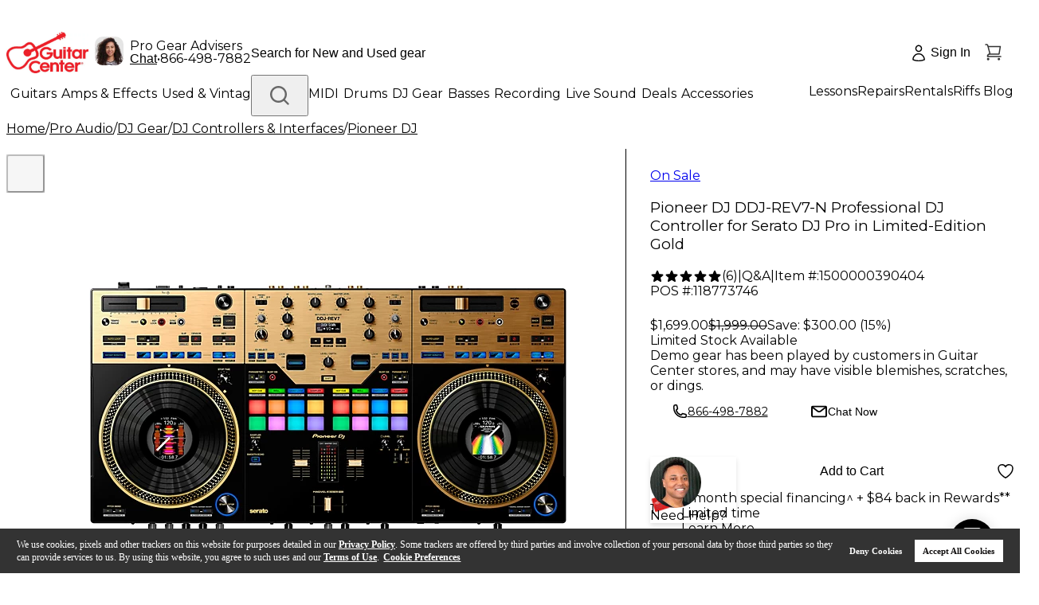

--- FILE ---
content_type: application/x-javascript; charset=utf-8
request_url: https://f.monetate.net/trk/4/s/a-d9ea219b/p/guitarcenter.com/1713455122-0?mr=t1733318705&mi=%275.682815352.1768643449766%27&cs=!t&e=!(viewPage,gt)&pt=unknown&r=%27%27&sw=1280&sh=720&sc=24&j=!f&tg=!(!(79876),!(80298))&u=%27https://www.guitarcenter.com/Pioneer-DJ/DDJ-REV7-N-Professional-DJ-Controller-for-Serato-DJ-Pro-in-Limited-Edition-Gold-1500000390404.gc%27&fl=!f&hvc=!t&eoq=!t
body_size: 2104
content:
monetate.r4("1713455122-0",[{"args":[1768643455.276197],"op":"sst"},{"args":[{"content":"","discriminator":"ref","ref":"1491/5982131.js","type":"javascript"},0],"actionId":5788224,"op":"insertJavascript"},{"args":[".demo-gear-section",{"content":"","discriminator":"content","ref":"1491/4271893.css","type":"css"},0,1],"actionId":5704252,"op":"selectorHideElement"},{"args":[{"content":"","discriminator":"ref","ref":"1491/5914665.js","type":"javascript"},0],"actionId":5757978,"op":"insertJavascript"},{"args":[{"content":".location-time .time p {\n  display: none;\n}","discriminator":"content","ref":"1491/5912336.css","type":"css"}],"actionId":5755522,"op":"insertCSS"},{"args":[{"content":".backdrop-filter.backdrop-saturate-[180%].backdrop-blur-md.bg-white/80.text-textNormalColor {display:none;}","discriminator":"content","ref":"1491/5457211.css","type":"css"}],"actionId":5400406,"op":"insertCSS"},{"actionEvents":["op_impression"],"args":["<style>.fixed.bottom-16.left-0.right-0.backdrop-filter {display:none;}</style>","head","after",null,{"content":"","discriminator":"content","ref":"1491/4271893.css","type":"css"},0,0],"actionId":5400407,"op":"selectorInsertHtmlString"},{"args":[{"content":"","discriminator":"ref","ref":"1491/5936228.js","type":"javascript"},0],"actionId":5772761,"op":"insertJavascript"},{"eventId":110809,"args":["#PDPRightRailWrapper > section:nth-child(11) > section"],"op":"trackClick"},{"eventId":112310,"args":["#PDPRightRailWrapper > div.jsx-1627602503.financingSection.w-full.mx-auto.mb-6.px-3.md\\:px-5.py-3.border.border-\\[\\#B2B2B2\\] > div.jsx-1627602503.mt-3.pt-3.border.border-b-0.border-l-0.border-r-0.border-\\[\\#DADBDD\\].text-center > span.jsx-1627602503.text-sm.cursor-pointer.text-primaryRed.gc-font-light"],"op":"trackClick"},{"eventId":113865,"args":["#adobe-guitars"],"op":"trackClick"},{"eventId":113868,"args":["#adobe-live-sound"],"op":"trackClick"},{"eventId":113869,"args":["#adobe-dj"],"op":"trackClick"},{"eventId":113870,"args":["#adobe-amps"],"op":"trackClick"},{"eventId":113871,"args":["#adobe-basses"],"op":"trackClick"},{"eventId":113872,"args":["#adobe-keys"],"op":"trackClick"},{"eventId":113873,"args":["#adobe-drums"],"op":"trackClick"},{"eventId":113874,"args":["#adobe-recording"],"op":"trackClick"},{"eventId":113875,"args":["#adobe-accessories"],"op":"trackClick"},{"eventId":114267,"args":["#proceedToCheckoutTop"],"op":"trackClick"},{"eventId":114270,"args":["#monetate_selectorHTML_2e6db8fc_0.monetate_selectorHTML_2e6db8fc"],"op":"trackClick"},{"eventId":114675,"args":["#pencil-phone-call-click"],"op":"trackClick"},{"eventId":114686,"args":["#pencil-store-finder-click"],"op":"trackClick"},{"eventId":114687,"args":["#red-pencil-cta-click"],"op":"trackClick"},{"eventId":115587,"args":["#in-stock-click-event"],"op":"trackClick"},{"eventId":115638,"args":["#coupon-error-click"],"op":"trackClick"},{"eventId":115949,"args":["#preez-NEXT"],"op":"trackClick"},{"eventId":115968,"args":["#gc-acq-pencil-click"],"op":"trackClick"},{"eventId":115969,"args":["#gc_learn_record_pencil_click"],"op":"trackClick"},{"eventId":116194,"args":["#used-tile-homepage-click"],"op":"trackClick"},{"eventId":116239,"args":["#gc-pres-day-pencil-click"],"op":"trackClick"},{"eventId":116240,"args":["#gc-ernie-ball-pencil-click"],"op":"trackClick"},{"eventId":116284,"args":["#gc_tuner_promo_cart_click"],"op":"trackClick"},{"eventId":116420,"args":["#gc-big-bang-pencil-click"],"op":"trackClick"},{"eventId":116421,"args":["#gc-zildjian-login-pencil-click"],"op":"trackClick"},{"eventId":116459,"args":["#signIn"],"op":"trackClick"},{"eventId":116662,"args":["#userLoggedWrap","contain","Hi"],"op":"trackElement"},{"eventId":116720,"args":["#PDPRightRailWrapper > div.jsx-3158941006.mt-9.protection-list"],"op":"trackClick"},{"eventId":116721,"args":[".repair-product"],"op":"trackClick"},{"eventId":116842,"args":["#gc-acoustic-guitar-pencil-click"],"op":"trackClick"},{"eventId":116976,"args":["#gc-dj-gear-pencil-click"],"op":"trackClick"},{"eventId":116977,"args":["#gc-keys-gear-pencil-click"],"op":"trackClick"},{"eventId":116978,"args":["#gc-drum-gear-pencil-click"],"op":"trackClick"},{"eventId":116979,"args":["#gc-recording-pencil-click"],"op":"trackClick"},{"eventId":116980,"args":["#gc-accessories-pencil-click"],"op":"trackClick"},{"eventId":116981,"args":["#gc-platinum-pencil-click"],"op":"trackClick"},{"eventId":117474,"args":["#gc-used-financing-pencil"],"op":"trackClick"},{"eventId":117810,"args":["#gc-fender-promo-pencil-click"],"op":"trackClick"},{"eventId":117811,"args":["#gc-fender-acoustic-deals-pencil"],"op":"trackClick"},{"eventId":118181,"args":["#gc-acc-offer-cart-click"],"op":"trackClick"},{"eventId":118303,"args":["#gc-search-call-click"],"op":"trackClick"},{"eventId":118414,"args":["#gc-yamaha-pencil-click"],"op":"trackClick"},{"eventId":118819,"args":["#gc-acc-gat-pencil-click"],"op":"trackClick"},{"eventId":119039,"args":["#hero > div.col-left > div.hero-overlay > div.hero-selects__copy > div.button-container > a.primary-button"],"op":"trackClick"},{"eventId":119185,"args":["#preQualify15"],"op":"trackClick"},{"eventId":119186,"args":["#applyNow15"],"op":"trackClick"},{"eventId":119188,"args":["#applyNow10"],"op":"trackClick"},{"eventId":119193,"args":["#preQualify10"],"op":"trackClick"},{"eventId":119760,"args":["#homePageTakeover > section.two-tile > div.tiles:eq(1) > div.tiles__content > a.text-link.with-icon"],"op":"trackClick"},{"eventId":120146,"args":["#gc-les-paul-pencil-click"],"op":"trackClick"},{"eventId":120186,"args":["#gc-taylor-promo-pencil-click"],"op":"trackClick"},{"eventId":120258,"args":["#gc-roland-promo-pencil-click"],"op":"trackClick"},{"eventId":121461,"args":["#hrChat"],"op":"trackClick"},{"eventId":122665,"args":["#gc-hero-test-click"],"op":"trackClick"},{"eventId":123852,"args":["#PDPRightRailWrapper > div.jsx-1902454084.pdp-help.mx-auto.my-6.rounded.bg-white.md\\:fixed.md\\:z-10.md\\:top-\\[calc\\(100vh-146px\\)\\].md\\:left-4.md\\:w-\\[fit-content\\].md\\:max-w-\\[450px\\].md\\:my-0.active.pb-3.pr-\\[6px\\] > div.jsx-1902454084.flex.flex-row.pt-3.pl-3.pr-\\[6px\\] > button"],"op":"trackClick"},{"eventId":126479,"args":["#new-arrival-cta > div.cta-wrap > a > div.cta"],"op":"trackClick"},{"eventId":127626,"args":["#gc-Platinum-PDP-PSI-Click"],"op":"trackClick"},{"eventId":127784,"args":["#gc-watch-videos-click"],"op":"trackClick"},{"eventId":129473,"args":[".shop-menu","kiboNavOpenEvent"],"op":"trackGeneric"},{"eventId":129808,"args":["#PDPRightRailWrapper > div.jsx-2867937836.my-6.pdp-detail","contain","Drum"],"op":"trackElement"},{"eventId":137005,"args":["#mosaic-hp > div.flex-container.w-100.h-100 > div.flex-item.flex-item-2.order.h-100 > div.inner-flex-1.aspect-ratio.border-radius.card > div.flex.z-0.aspect-ratio--inner.overflow-hidden.border-radius > div.flex.flex-wrap.w-50.justify-start.item-center.z-0.card--content > a.absolute.fill-focus.z-1"],"op":"trackClick"},{"eventId":137006,"args":["#mosaic-hp > div.flex-container.w-100.h-100 > div.flex-item.flex-item-1.order.h-100.d-only > div.inner-flex-1.daily-pick.aspect-ratio.border-radius > div.flex.daily-pick-inner.z-0.aspect-ratio--inner.overflow-hidden.border-radius > div.absolute.w-100.fill-div.overflow-hidden > img.absolute.w-100.fill-div"],"op":"trackClick"},{"eventId":137009,"args":["#mosaic-hp > div.flex-container.w-100.h-100 > div.flex-item.flex-item-3.order.h-100.d-only > div.inner-flex-3.aspect-ratio.border-radius.card > div.flex.z-0.aspect-ratio--inner.overflow-hidden.border-radius > div.flex.flex-wrap.w-50.justify-start.item-center.z-0.card--content > a.absolute.fill-focus.z-1"],"op":"trackClick"},{"eventId":137010,"args":["#mosaic-hp > div.flex-container.w-100.h-100 > div.flex-item.flex-item-1.order.h-100.d-only > div.inner-flex-2.aspect-ratio.border-radius.card > div.flex.z-0.aspect-ratio--inner.overflow-hidden.border-radius > div.flex.flex-wrap.w-90.justify-start.item-end.z-0.card--content > a.absolute.fill-focus.z-1"],"op":"trackClick"},{"eventId":137011,"args":["#mosaic-hp > div.flex-container.w-100.h-100 > div.flex-item.flex-item-2.order.h-100 > div.inner-flex-2.aspect-ratio.no-background.d-only > div.inner-flex-2-left.aspect-ratio.border-radius.card > div.flex.z-0.aspect-ratio--inner.overflow-hidden.border-radius > div.flex.flex-wrap.w-100.justify-center.item-end.z-0.card--content.no-padding > a.absolute.fill-focus.z-1"],"op":"trackClick"},{"eventId":137012,"args":["#mosaic-hp > div.flex-container.w-100.h-100 > div.flex-item.flex-item-2.order.h-100 > div.inner-flex-2.aspect-ratio.no-background.d-only > div.inner-flex-2-right.aspect-ratio.border-radius.card > div.flex.z-0.aspect-ratio--inner.overflow-hidden.border-radius > div.flex.flex-wrap.w-100.justify-center.item-end.z-0.card--content.no-padding > a.absolute.fill-focus.z-1"],"op":"trackClick"},{"eventId":137013,"args":["#mosaic-hp > div.flex-container.w-100.h-100 > div.flex-item.flex-item-3.order.h-100.d-only > div.inner-flex-1.aspect-ratio.border-radius.card > div.flex.z-0.aspect-ratio--inner.overflow-hidden.border-radius > div.flex.flex-wrap.w-50.justify-start.item-center.z-0.card--content > a.absolute.fill-focus.z-1"],"op":"trackClick"},{"eventId":137014,"args":["#mosaic-hp > div.flex-container.w-100.h-100 > div.flex-item.flex-item-1.order.h-100.d-only > div.inner-flex-3.aspect-ratio.border-radius.card > div.flex.z-0.aspect-ratio--inner.overflow-hidden.border-radius > div.flex.flex-wrap.w-50.justify-start.item-center.z-0.card--content > a.absolute.fill-focus.z-1"],"op":"trackClick"},{"eventId":137015,"args":["#mosaic-hp > div.flex-container.w-100.h-100 > div.flex-item.flex-item-2.order.h-100 > div.inner-flex-3.aspect-ratio.border-radius.card > div.flex.z-0.aspect-ratio--inner.overflow-hidden.border-radius > div.flex.flex-wrap.w-50.justify-start.item-center.z-0.card--content > a.absolute.fill-focus.z-1"],"op":"trackClick"},{"eventId":137016,"args":["#mosaic-hp > div.flex-container.w-100.h-100 > div.flex-item.flex-item-3.order.h-100.d-only > div.inner-flex-2.aspect-ratio.border-radius.card > div.flex.z-0.aspect-ratio--inner.overflow-hidden.border-radius > div.flex.flex-wrap.w-90.justify-start.item-end.z-0.card--content > a.absolute.fill-focus.z-1"],"op":"trackClick"}]);